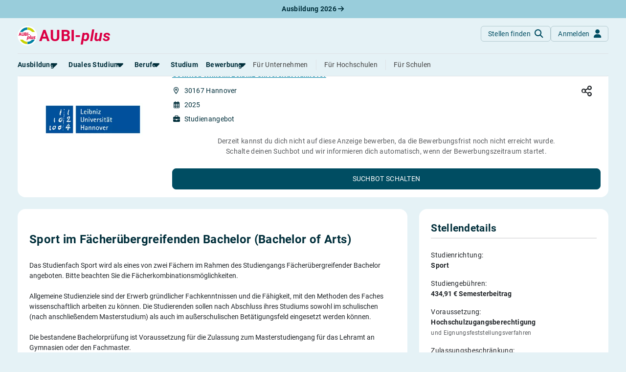

--- FILE ---
content_type: text/html; charset=utf-8
request_url: https://www.aubi-plus.de/studium/gottfried-wilhelm-leibniz-universitaet-hannover-sport-hannover-1177/
body_size: 12973
content:
<!DOCTYPE html>
<html lang="de-DE">
<head>
    <meta charset="utf-8">
    <title>Sport im Fächerübergreifenden Bachelor (Bachelor of Arts) bei Gottfried Wilhelm Leibniz Universität Hannover in Hannover</title>
    <meta name="description" content="Du&#x20;suchst&#x20;einen&#x20;Studienplatz&#x20;als&#x20;Sport&#x20;im&#x20;F&#xE4;cher&#xFC;bergreifenden&#x20;Bachelor&#x20;&#x28;Bachelor&#x20;of&#x20;Arts&#x29;&#x20;in&#x20;Hannover&#x20;mit&#x20;Beginn&#x20;in&#x20;2025&#x3F;&#x20;Dann&#x20;ist&#x20;dieses&#x20;Angebot&#x20;genau&#x20;richtig&#x20;f&#xFC;r&#x20;dich&#x21;">
    <meta name="viewport" content="width&#x3D;device-width,&#x20;initial-scale&#x3D;1,&#x20;maximum-scale&#x3D;5,&#x20;&#x20;shrink-to-fit&#x3D;no">
    <meta property="og&#x3A;title" content="Sport&#x20;im&#x20;F&#xE4;cher&#xFC;bergreifenden&#x20;Bachelor&#x20;&#x28;Bachelor&#x20;of&#x20;Arts&#x29;&#x20;bei&#x20;Gottfried&#x20;Wilhelm&#x20;Leibniz&#x20;Universit&#xE4;t&#x20;Hannover&#x20;in&#x20;Hannover">
    <meta property="og&#x3A;type" content="website">
    <meta property="og&#x3A;image" content="https&#x3A;&#x2F;&#x2F;www.aubi-plus.de&#x2F;assets&#x2F;img&#x2F;logo&#x2F;aubi_logo_600x600.png">
    <meta property="og&#x3A;url" content="https&#x3A;&#x2F;&#x2F;www.aubi-plus.de&#x2F;studium&#x2F;gottfried-wilhelm-leibniz-universitaet-hannover-sport-hannover-1177&#x2F;">
    <meta property="og&#x3A;site_name" content="AUBI-plus&#x20;GmbH">
    <meta property="og&#x3A;description" content="Wir&#x20;haben&#x20;die&#x20;besten&#x20;Ausbildungs-&#x20;und&#x20;dualen&#x20;Studienpl&#xE4;tze&#x20;f&#xFC;r&#x20;dich&#x20;&#x2013;&#x20;von&#x20;Azubis&#x20;gepr&#xFC;ft&#x21;&#x20;Traumberuf&#x20;finden&#x20;und&#x20;Ausbildungsplatz&#x20;sichern.&#x2705;">
    <meta name="application-name" content="AUBI-plus">
    <meta name="p&#x3A;domain_verify" content="ddfc5c08bef7da2a58dfe3926c8b4159">
    <meta name="facebook-domain-verification" content="xfgh2743aspdvtfdowfm6blyqy4zkk">
    <meta name="msapplication-TileColor" content="&#x23;ffffff">
    <meta name="msapplication-config" content="&#x2F;assets&#x2F;img&#x2F;icons&#x2F;favicon&#x2F;browserconfig.xml">
    <meta http-equiv="X-UA-Compatible" content="IE&#x3D;edge">
    <meta name="referrer" content="unsafe-url">
    <link href="https&#x3A;&#x2F;&#x2F;media.aubi-plus.com" rel="preconnect">
    <link href="https&#x3A;&#x2F;&#x2F;matomo.aubi-plus.de" rel="preconnect">
    <link href="https&#x3A;&#x2F;&#x2F;www.aubi-plus.de&#x2F;studium&#x2F;gottfried-wilhelm-leibniz-universitaet-hannover-sport-hannover-1177&#x2F;" rel="preconnect">
    <link as="font" crossorigin="anonymous" href="&#x2F;assets&#x2F;webfonts&#x2F;Roboto-BoldItalic.ttf" rel="preload" type="font&#x2F;woff2">
    <link as="font" crossorigin="anonymous" href="&#x2F;assets&#x2F;webfonts&#x2F;Roboto-MediumItalic.ttf" rel="preload" type="font&#x2F;woff2">
    <link as="font" crossorigin="anonymous" href="&#x2F;assets&#x2F;webfonts&#x2F;Roboto-Italic.ttf" rel="preload" type="font&#x2F;woff2">
    <link as="font" crossorigin="anonymous" href="&#x2F;assets&#x2F;webfonts&#x2F;Roboto-LightItalic.ttf" rel="preload" type="font&#x2F;woff2">
    <link as="font" crossorigin="anonymous" href="&#x2F;assets&#x2F;webfonts&#x2F;roboto-v30-latin-700.woff2" rel="preload" type="font&#x2F;woff2">
    <link as="font" crossorigin="anonymous" href="&#x2F;assets&#x2F;webfonts&#x2F;roboto-v30-latin-500.woff2" rel="preload" type="font&#x2F;woff2">
    <link as="font" crossorigin="anonymous" href="&#x2F;assets&#x2F;webfonts&#x2F;roboto-v30-latin-regular.woff2" rel="preload" type="font&#x2F;woff2">
    <link as="font" crossorigin="anonymous" href="&#x2F;assets&#x2F;webfonts&#x2F;roboto-v30-latin-300.woff2" rel="preload" type="font&#x2F;woff2">
    <link as="font" crossorigin="anonymous" href="&#x2F;assets&#x2F;webfonts&#x2F;fa-light-300.woff2" rel="preload" type="font&#x2F;woff2">
    <link as="font" crossorigin="anonymous" href="&#x2F;assets&#x2F;webfonts&#x2F;fa-regular-400.woff2" rel="preload" type="font&#x2F;woff2">
    <link as="font" crossorigin="anonymous" href="&#x2F;assets&#x2F;webfonts&#x2F;fa-solid-900.woff2" rel="preload" type="font&#x2F;woff2">
    <link as="font" crossorigin="anonymous" href="&#x2F;assets&#x2F;webfonts&#x2F;fa-brands-400.woff2" rel="preload" type="font&#x2F;woff2">
    <link as="script" href="&#x2F;assets&#x2F;dist&#x2F;bundle.js&#x3F;t&#x3D;1764933519" rel="preload" type="application&#x2F;javascript">
    <link as="style" href="&#x2F;assets&#x2F;dist&#x2F;aubi-bundle.css&#x3F;t&#x3D;1768300473" rel="preload" type="text&#x2F;css">
    <link href="https&#x3A;&#x2F;&#x2F;www.aubi-plus.de&#x2F;studium&#x2F;gottfried-wilhelm-leibniz-universitaet-hannover-sport-hannover-1177&#x2F;" hreflang="x-default" rel="alternate">
    <link href="https&#x3A;&#x2F;&#x2F;www.aubi-plus.de&#x2F;studium&#x2F;gottfried-wilhelm-leibniz-universitaet-hannover-sport-hannover-1177&#x2F;" hreflang="de-DE" rel="alternate">
    <link as="script" href="&#x2F;assets&#x2F;dist&#x2F;angebote&#x2F;index.js&#x3F;t&#x3D;1742977245" rel="preload" type="application&#x2F;javascript">
    <link as="script" href="&#x2F;assets&#x2F;dist&#x2F;bewerbungsmanager&#x2F;track.js&#x3F;t&#x3D;1710234078" rel="preload" type="application&#x2F;javascript">
    <link as="script" href="&#x2F;assets&#x2F;dist&#x2F;clipboard.js&#x3F;t&#x3D;1755500082" rel="preload" type="application&#x2F;javascript">
    <link as="script" href="&#x2F;assets&#x2F;dist&#x2F;masonry-layout.js&#x3F;t&#x3D;1742971262" rel="preload" type="application&#x2F;javascript">
    <link href="&#x2F;assets&#x2F;dist&#x2F;aubi-bundle.css&#x3F;t&#x3D;1768300473" media="all" rel="stylesheet" type="text&#x2F;css">
    <link href="&#x2F;assets&#x2F;img&#x2F;icons&#x2F;favicon&#x2F;favicon.ico" rel="icon" type="image&#x2F;x-icon">
    <link sizes="16x16" href="&#x2F;assets&#x2F;img&#x2F;icons&#x2F;favicon&#x2F;favicon-16x16.png" rel="icon" type="image&#x2F;png">
    <link sizes="32x32" href="&#x2F;assets&#x2F;img&#x2F;icons&#x2F;favicon&#x2F;favicon-32x32.png" rel="icon" type="image&#x2F;png">
    <link sizes="180x180" href="&#x2F;assets&#x2F;img&#x2F;icons&#x2F;favicon&#x2F;apple-touch-icon.png" rel="apple-touch-icon">
    <link href="&#x2F;manifest.json" rel="manifest">
    <link color="&#x23;004c62" href="&#x2F;assets&#x2F;img&#x2F;icons&#x2F;favicon&#x2F;safari-pinned-tab.svg" rel="mask-icon">
    <link href="https&#x3A;&#x2F;&#x2F;www.aubi-plus.de&#x2F;studium&#x2F;gottfried-wilhelm-leibniz-universitaet-hannover-sport-hannover-1177&#x2F;" rel="canonical">
    
</head>
<body class="bg-primary-light">
    
<noscript id="noscript">
    <img src="https://matomo.aubi-plus.de/matomo.php?idsite=4&amp;rec=1" style="border:0" alt="Matomo">
</noscript>
        <div role="region" aria-label="Aktuelle Ausbildungsplätze 2026" class="container-fluid top-0 pre-navigation-container">
        <div class="row bg-info-40">
            <div class="col-12 py-2 text-center">
                <a href="https://www.aubi-plus.de/aktuelle-ausbildungsplaetze/" title="Aktuelle Ausbildungsplätze 2026" class="text-primary-dark fw-bold text-decoration-none">
                    Ausbildung 2026                    <i class="fa-solid fa-arrow-right"></i>
                </a>
            </div>
        </div>
    </div>
    <nav role="navigation" aria-label="Hauptnavigation" class="container-fluid position-sticky z-index-sticky top-0 mb-4 mb-md-4 mb-lg-5">
        <div class="row">
            <div class="col-12 px-0">
                <div class="navbar navbar-expand-lg navbar-autohide d-block p-0 px-md-3 px-lg-4 position-absolute top-0 start-0 end-0 shadow-none justify-content-center bg-md-primary-light">
                    <div class="container-xxl d-block position-relative">
                        <div class="row align-items-stretch mx-0 p-3 px-lg-0 bg-primary-light border-bottom">
                            <div class="col-auto ps-0">
                                <a class="navbar-brand p-0 m-0 me-xl-2 d-flex align-items-center" href="/" title="Startseite">
                                    <img src="/assets/img/logo/aubi_logo.svg" alt="AUBI-plus Logo" class="bg-white rounded-circle">
                                    <span class="text-danger ms-1">AUBI-<i>plus</i></span>
                                </a>
                            </div>
                            <div class="col">
                                <div class="row flex-nowrap">
                                    <div class="col-auto ms-auto px-0 d-flex align-items-center">
                                        <div class="d-flex gap-2">
                                            <a href="https://www.aubi-plus.de/suchmaschine/suche/" class="btn btn-outline-primary-30 shadow-none fw-normal text-primary text-transform-none rounded-circle rounded-md-2 d-flex justify-content-center align-items-center mb-0"
                                            title="Stellen finden">
                                                <span class="d-none d-md-block">Stellen finden</span>
                                                <i class="fa-solid fa-magnifying-glass fa-lg ms-md-2 position-absolute position-md-static"></i>
                                            </a>
                                                                                            <a href="https://www.aubi-plus.de/servicebereich/" class="btn btn-outline-primary-30 shadow-none fw-normal text-primary text-transform-none rounded-circle rounded-md-2 d-flex justify-content-center align-items-center mb-0"
                                                title="Anmelden">
                                                    <span class="d-none d-md-block">Anmelden</span>
                                                    <i class="fa-solid fa-user fa-lg ms-md-2 position-absolute position-md-static"></i>
                                                </a>
                                                                                    </div>
                                    </div>
                                    <div class="col-auto px-0 d-lg-none d-flex align-items-center">
                                        <a class="navbar-toggler btn btn-outline-primary-30 shadow-none rounded-circle fw-normal text-primary d-flex justify-content-center align-items-center mb-0 ms-2" role="button" data-bs-toggle="collapse"
                                            href="#navigation" aria-controls="navigation" aria-expanded="false"
                                            aria-label="Toggle navigation">
                                            <span class="navbar-toggler-icon position-relative p-3">
                                                <span class="navbar-toggler-bar bar1 d-block position-absolute rounded-0 m-0"></span>
                                                <span class="navbar-toggler-bar bar2 d-block position-absolute rounded-0 m-0"></span>
                                                <span class="navbar-toggler-bar bar3 d-block position-absolute rounded-0 m-0"></span>
                                            </span>
                                        </a>
                                    </div>
                                </div>
                            </div>
                        </div>
                        <div class="position-absolute position-lg-static w-100 row justify-content-end mx-0">
                            <div class="col-12 col-md-6 col-lg-12 me-md-4 me-lg-0 px-0 px-md-3 px-lg-0">
                                <div class="collapse navbar-collapse shadow-aubi-md shadow-lg-none border-md border-top-md-0 border-lg-0 border-bottom-lg rounded-dropdown-md d-lg-block max-height-vh-80 overflow-auto overflow-lg-visible" id="navigation">
                                    
<div class="navbar-nav bg-white bg-lg-primary-light p-3 p-lg-0 border-bottom border-md-0 mx-lg-n2">
                                                                                                            
            <div class="nav-item mx-lg-2 dropdown dropdown-hover">
                                
                <a role="button" data-bs-toggle="dropdown" aria-expanded="false" id="dropdownMenuPages_00000000000010fb0000000000000000"                   class="nav-link px-0 my-1 text-nowrap fw-bold text-primary-dark position-relative d-flex align-items-center">
                    <span>Ausbildung</span>
                                            <i class="fa-solid fa-caret-down fa-xl position-absolute position-lg-static translate-middle"></i>
                                    </a>
                                    <div class="dropdown-menu dropdown-menu-start dropdown-md p-0 py-lg-1 mt-0 mx-n2 mb-2 mx-lg-0 position-relative position-lg-absolute rounded-0 rounded-bottom-lg border-0 border-bottom shadow-aubi-lg"
                         aria-labelledby="dropdownMenuPages_00000000000010fb0000000000000000">
                        <ul class="list-group list-unstyled mb-3 mb-lg-0">
                                                                                                                                                                                                                                                                                                                                                                    <li class="nav-item list-group-item border-0 p-0 px-lg-2 d-flex align-items-center">
                                            <a class="dropdown-item py-0 border-radius-md px-2 px-lg-1"
                                               title="Alles zum Thema Ausbildung anzeigen"
                                               href="https://www.aubi-plus.de/ausbildung/uebersicht/">
                                                <span class="dropdown-header text-primary text-normal d-flex align-items-center p-0">
                                                    Rund um die Ausbildung                                                </span>
                                            </a>
                                        </li>
                                                                                                                                                                                                                                                                                                                                                                                                            <li class="nav-item list-group-item border-0 p-0 px-lg-2 d-flex align-items-center">
                                            <a class="dropdown-item py-0 border-radius-md px-2 px-lg-1"
                                               title="Ausbildungsplätze 2026"
                                               href="https://www.aubi-plus.de/aktuelle-ausbildungsplaetze/">
                                                <span class="dropdown-header text-primary text-normal d-flex align-items-center p-0">
                                                    Ausbildungsplätze 2026                                                </span>
                                            </a>
                                        </li>
                                                                                                                                                                                                                                                                                                                                                                                                            <li class="nav-item list-group-item border-0 p-0 px-lg-2 d-flex align-items-center">
                                            <a class="dropdown-item py-0 border-radius-md px-2 px-lg-1"
                                               title="Alle Städte von A-Z"
                                               href="https://www.aubi-plus.de/ausbildung/orte/">
                                                <span class="dropdown-header text-primary text-normal d-flex align-items-center p-0">
                                                    Alle Städte                                                </span>
                                            </a>
                                        </li>
                                                                                                                                                                                                                                                                                                                                                                                                                                                                                                        <li class="nav-item list-group-item border-0 p-0 px-lg-2 d-flex align-items-center">
                                            <a class="dropdown-item py-0 border-radius-md px-2 px-lg-1"
                                               title="Alle Bundesländer"
                                               href="https://www.aubi-plus.de/ausbildung/bundeslaender/">
                                                <span class="dropdown-header text-primary text-normal d-flex align-items-center p-0">
                                                    Alle Bundesländer                                                </span>
                                            </a>
                                        </li>
                                                                                                                                                                                                                                            <li class="nav-item list-group-item border-0 p-0 px-lg-2 d-flex align-items-center">
                                            <a class="dropdown-item py-0 border-radius-md px-2 px-lg-1"
                                               title="Gehalt in der Ausbildung"
                                               href="https://www.aubi-plus.de/ausbildung/ausbildungsverguetung/">
                                                <span class="dropdown-header text-primary text-normal d-flex align-items-center p-0">
                                                    Gehalt                                                </span>
                                            </a>
                                        </li>
                                                                                                                                                                                                                                                                                                                                        <li class="nav-item list-group-item border-0 p-0 px-lg-2 d-flex align-items-center">
                                            <a class="dropdown-item py-0 border-radius-md px-2 px-lg-1"
                                               title="Ausbildungsbeginn"
                                               href="https://www.aubi-plus.de/ausbildung/ausbildungsbeginn/">
                                                <span class="dropdown-header text-primary text-normal d-flex align-items-center p-0">
                                                    Ausbildungsbeginn                                                </span>
                                            </a>
                                        </li>
                                                                                                                                                                                                                                                                                                                                                                                                                                                                                                                                                                            </ul>
                                                                                                                                                                                                                                                                                                                                                                                                                                                                                                                                                                                                                                                                                                                                                                                                                                                                                                                                                    <div class="dropdown-feature pt-lg-2 mt-lg-2 px-lg-2 mx-2">
                                    <p class="text-primary-80 text-wrap">
                                        Erstelle dein Bewerberprofil und lasse dich von Ausbildungsbetrieben ansprechen – ohne dich bewerben zu müssen!                                    </p>
                                    
    <div class="d-grid">
    <a  href="https://www.aubi-plus.de/lass-dich-finden/" class="d-inline-flex flex-row-reverse justify-content-center align-items-center gap-2 btn btn-info flex-row-reverse text-nowrap text-transform-none mb-4 mb-lg-2 fw-normal rounded-1" title="Lass&#x20;dich&#x20;finden"
       target="_self"
                role="button"                        >
                    <i class="fa-solid fa-magnifying-glass" aria-hidden="true"></i>
                            <span class="me-2">Lass dich finden</span>
                        </a>
    </div>
                                </div>
                                                                        </div>
                            </div>
                                                                                                                
            <div class="nav-item mx-lg-2 dropdown dropdown-hover">
                                
                <a role="button" data-bs-toggle="dropdown" aria-expanded="false" id="dropdownMenuPages_00000000000010f60000000000000000"                   class="nav-link px-0 my-1 text-nowrap fw-bold text-primary-dark position-relative d-flex align-items-center">
                    <span>Duales Studium</span>
                                            <i class="fa-solid fa-caret-down fa-xl position-absolute position-lg-static translate-middle"></i>
                                    </a>
                                    <div class="dropdown-menu dropdown-menu-start dropdown-md p-0 py-lg-1 mt-0 mx-n2 mb-2 mx-lg-0 position-relative position-lg-absolute rounded-0 rounded-bottom-lg border-0 border-bottom shadow-aubi-lg"
                         aria-labelledby="dropdownMenuPages_00000000000010f60000000000000000">
                        <ul class="list-group list-unstyled mb-3 mb-lg-0">
                                                                                                                                                                                                    <li class="nav-item list-group-item border-0 p-0 px-lg-2 d-flex align-items-center">
                                            <a class="dropdown-item py-0 border-radius-md px-2 px-lg-1"
                                               title="Alles zum dualen Studium anzeigen"
                                               href="https://www.aubi-plus.de/duales-studium/uebersicht/">
                                                <span class="dropdown-header text-primary text-normal d-flex align-items-center p-0">
                                                    Rund um das duale Studium                                                </span>
                                            </a>
                                        </li>
                                                                                                                                                                                                                                            <li class="nav-item list-group-item border-0 p-0 px-lg-2 d-flex align-items-center">
                                            <a class="dropdown-item py-0 border-radius-md px-2 px-lg-1"
                                               title="Dualen Studienplatz finden"
                                               href="https://www.aubi-plus.de/aktuelle-duale-studienplaetze/">
                                                <span class="dropdown-header text-primary text-normal d-flex align-items-center p-0">
                                                    Duale Studienplätze 2026                                                </span>
                                            </a>
                                        </li>
                                                                                                                                                                                                                                            <li class="nav-item list-group-item border-0 p-0 px-lg-2 d-flex align-items-center">
                                            <a class="dropdown-item py-0 border-radius-md px-2 px-lg-1"
                                               title="Dualen Studienplatz finden"
                                               href="https://www.aubi-plus.de/duales-studium/a-z/">
                                                <span class="dropdown-header text-primary text-normal d-flex align-items-center p-0">
                                                    Duale Studiengänge von A-Z                                                </span>
                                            </a>
                                        </li>
                                                                                                                                                                                                                                            <li class="nav-item list-group-item border-0 p-0 px-lg-2 d-flex align-items-center">
                                            <a class="dropdown-item py-0 border-radius-md px-2 px-lg-1"
                                               title="Alle Orte von A-Z"
                                               href="https://www.aubi-plus.de/duales-studium/orte/">
                                                <span class="dropdown-header text-primary text-normal d-flex align-items-center p-0">
                                                    Alle Orte von A-Z                                                </span>
                                            </a>
                                        </li>
                                                                                                                        </ul>
                                                                                                                                                                                                                                                            </div>
                            </div>
                                                                                                                
            <div class="nav-item mx-lg-2 dropdown dropdown-hover">
                                
                <a role="button" data-bs-toggle="dropdown" aria-expanded="false" id="dropdownMenuPages_00000000000011670000000000000000"                   class="nav-link px-0 my-1 text-nowrap fw-bold text-primary-dark position-relative d-flex align-items-center">
                    <span>Berufe</span>
                                            <i class="fa-solid fa-caret-down fa-xl position-absolute position-lg-static translate-middle"></i>
                                    </a>
                                    <div class="dropdown-menu dropdown-menu-start dropdown-md p-0 py-lg-1 mt-0 mx-n2 mb-2 mx-lg-0 position-relative position-lg-absolute rounded-0 rounded-bottom-lg border-0 border-bottom shadow-aubi-lg"
                         aria-labelledby="dropdownMenuPages_00000000000011670000000000000000">
                        <ul class="list-group list-unstyled mb-3 mb-lg-0">
                                                                                                                                                                                                    <li class="nav-item list-group-item border-0 p-0 px-lg-2 d-flex align-items-center">
                                            <a class="dropdown-item py-0 border-radius-md px-2 px-lg-1"
                                               title="Alles zum Thema Berufe anzeigen"
                                               href="https://www.aubi-plus.de/berufe/">
                                                <span class="dropdown-header text-primary text-normal d-flex align-items-center p-0">
                                                    Rund um Berufe                                                </span>
                                            </a>
                                        </li>
                                                                                                                                                                                                                                                                                                                                                                                                                                                                                                                                                                                                                                                                        <li class="nav-item list-group-item border-0 p-0 px-lg-2 d-flex align-items-center">
                                            <a class="dropdown-item py-0 border-radius-md px-2 px-lg-1"
                                               title="Die am besten bezahlten Berufe anzeigen"
                                               href="https://www.aubi-plus.de/berufe/thema/gut-bezahlte-berufe-22/">
                                                <span class="dropdown-header text-primary text-normal d-flex align-items-center p-0">
                                                    Gut bezahlte Berufe                                                </span>
                                            </a>
                                        </li>
                                                                                                                                                                                                                                                                                                                                                                                                                                                                                                                                                                                                                                                                                                                                                                                                                                                                                                                                                                                                                                                                                                                                                                                                                                                                                                                                                                                                                                                                                                                                                                            <li class="nav-item list-group-item border-0 p-0 px-lg-2 d-flex align-items-center">
                                            <a class="dropdown-item py-0 border-radius-md px-2 px-lg-1"
                                               title="Berufe im kaufmännischen Bereich anzeigen"
                                               href="https://www.aubi-plus.de/berufe/thema/kaufmaennische-berufe-ausbildung-buero-und-verwaltung-1/">
                                                <span class="dropdown-header text-primary text-normal d-flex align-items-center p-0">
                                                    Kaufmännische Berufe                                                </span>
                                            </a>
                                        </li>
                                                                                                                                                                                                                                            <li class="nav-item list-group-item border-0 p-0 px-lg-2 d-flex align-items-center">
                                            <a class="dropdown-item py-0 border-radius-md px-2 px-lg-1"
                                               title="Alle Themen anzeigen"
                                               href="https://www.aubi-plus.de/berufe/themen/">
                                                <span class="dropdown-header text-primary text-normal d-flex align-items-center p-0">
                                                    Berufe nach Themen                                                </span>
                                            </a>
                                        </li>
                                                                                                                                                                                                                                            <li class="nav-item list-group-item border-0 p-0 px-lg-2 d-flex align-items-center">
                                            <a class="dropdown-item py-0 border-radius-md px-2 px-lg-1"
                                               title="Alle Berufe anzeigen"
                                               href="https://www.aubi-plus.de/berufe/a-z/">
                                                <span class="dropdown-header text-primary text-normal d-flex align-items-center p-0">
                                                    Alle Berufe                                                </span>
                                            </a>
                                        </li>
                                                                                                                                                                                                                                            <li class="nav-item list-group-item border-0 p-0 px-lg-2 d-flex align-items-center">
                                            <a class="dropdown-item py-0 border-radius-md px-2 px-lg-1"
                                               title="Schülerpraktika anzeigen"
                                               href="https://www.aubi-plus.de/schuelerpraktikum/">
                                                <span class="dropdown-header text-primary text-normal d-flex align-items-center p-0">
                                                    Schülerpraktikum                                                </span>
                                            </a>
                                        </li>
                                                                                                                                                                                            </ul>
                                                                                                                                                                                                                                                                                                                                                                                                                                                                                                                                                                                                                                                                                                                                                                                                                                                                                                                                                                                                        <div class="dropdown-feature pt-lg-2 mt-lg-2 px-lg-2 mx-2">
                                    <p class="text-primary-80 text-wrap">
                                        Teste dich: Mit unserem Berufs-Check bist du weniger als zehn Minuten von deinem Traumberuf entfernt.                                    </p>
                                    
    <div class="d-grid">
    <a  href="https://www.aubi-plus.de/berufscheck/" class="d-inline-flex flex-row-reverse justify-content-center align-items-center gap-2 btn btn-info flex-row-reverse text-nowrap text-transform-none mb-4 mb-lg-2 fw-normal rounded-1" title="Berufs-Check&#x20;starten"
       target="_self"
                role="button"                        >
                    <i class="fa-solid fa-user-check" aria-hidden="true"></i>
                            <span class="me-2">Berufs-Check starten</span>
                        </a>
    </div>
                                </div>
                                                                        </div>
                            </div>
                                                <div class="nav-item mx-lg-2">
                    <a class="nav-link d-flex align-items-center px-0 my-1 fw-bold text-primary-dark d-flex align-items-center"
                       title="Alles rund um das Studium anzeigen"
                       href="https://www.aubi-plus.de/studium/uebersicht/">
                        <span>Studium</span>
                    </a>
                </div>
                                                                                                                    
            <div class="nav-item mx-lg-2 dropdown dropdown-hover">
                                
                <a role="button" data-bs-toggle="dropdown" aria-expanded="false" id="dropdownMenuPages_00000000000011430000000000000000"                   class="nav-link px-0 my-1 text-nowrap fw-bold text-primary-dark position-relative d-flex align-items-center">
                    <span>Bewerbung</span>
                                            <i class="fa-solid fa-caret-down fa-xl position-absolute position-lg-static translate-middle"></i>
                                    </a>
                                    <div class="dropdown-menu dropdown-menu-start dropdown-md p-0 py-lg-1 mt-0 mx-n2 mb-2 mx-lg-0 position-relative position-lg-absolute rounded-0 rounded-bottom-lg border-0 border-bottom shadow-aubi-lg"
                         aria-labelledby="dropdownMenuPages_00000000000011430000000000000000">
                        <ul class="list-group list-unstyled mb-3 mb-lg-0">
                                                                                                                                                                                                    <li class="nav-item list-group-item border-0 p-0 px-lg-2 d-flex align-items-center">
                                            <a class="dropdown-item py-0 border-radius-md px-2 px-lg-1"
                                               title="Bewerbungsratgeber"
                                               href="https://www.aubi-plus.de/bewerbung/">
                                                <span class="dropdown-header text-primary text-normal d-flex align-items-center p-0">
                                                    Bewerbungsratgeber                                                </span>
                                            </a>
                                        </li>
                                                                                                                                                                                                                                            <li class="nav-item list-group-item border-0 p-0 px-lg-2 d-flex align-items-center">
                                            <a class="dropdown-item py-0 border-radius-md px-2 px-lg-1"
                                               title="Anschreiben"
                                               href="https://www.aubi-plus.de/bewerbung/anschreiben/">
                                                <span class="dropdown-header text-primary text-normal d-flex align-items-center p-0">
                                                    Anschreiben                                                </span>
                                            </a>
                                        </li>
                                                                                                                                                                                                                                            <li class="nav-item list-group-item border-0 p-0 px-lg-2 d-flex align-items-center">
                                            <a class="dropdown-item py-0 border-radius-md px-2 px-lg-1"
                                               title="Anschreiben"
                                               href="https://www.aubi-plus.de/bewerbung/lebenslauf/">
                                                <span class="dropdown-header text-primary text-normal d-flex align-items-center p-0">
                                                    Lebenslauf                                                </span>
                                            </a>
                                        </li>
                                                                                                                                                                                                                                            <li class="nav-item list-group-item border-0 p-0 px-lg-2 d-flex align-items-center">
                                            <a class="dropdown-item py-0 border-radius-md px-2 px-lg-1"
                                               title="Vorlagen"
                                               href="https://www.aubi-plus.de/bewerbung/musterbewerbungen/">
                                                <span class="dropdown-header text-primary text-normal d-flex align-items-center p-0">
                                                    Vorlagen                                                </span>
                                            </a>
                                        </li>
                                                                                                                                                                                                                                            <li class="nav-item list-group-item border-0 p-0 px-lg-2 d-flex align-items-center">
                                            <a class="dropdown-item py-0 border-radius-md px-2 px-lg-1"
                                               title="Online-Bewerbung"
                                               href="https://www.aubi-plus.de/bewerbung/online-bewerbung/">
                                                <span class="dropdown-header text-primary text-normal d-flex align-items-center p-0">
                                                    Online-Bewerbung                                                </span>
                                            </a>
                                        </li>
                                                                                                                                                                                                                                            <li class="nav-item list-group-item border-0 p-0 px-lg-2 d-flex align-items-center">
                                            <a class="dropdown-item py-0 border-radius-md px-2 px-lg-1"
                                               title="Vorstellungsgespräch"
                                               href="https://www.aubi-plus.de/bewerbung/vorstellungsgespraech/">
                                                <span class="dropdown-header text-primary text-normal d-flex align-items-center p-0">
                                                    Vorstellungsgespräch                                                </span>
                                            </a>
                                        </li>
                                                                                                                                                                                                                                                                                                                                                                                                                                                                                                                                                                                                                                                                                                                                            <li class="nav-item list-group-item border-0 p-0 px-lg-2 d-flex align-items-center">
                                            <a class="dropdown-item py-0 border-radius-md px-2 px-lg-1"
                                               title="Bewerbungs-Check"
                                               href="https://www.aubi-plus.de/bewerbung/bewerbungscheck/">
                                                <span class="dropdown-header text-primary text-normal d-flex align-items-center p-0">
                                                    Bewerbungs-Check                                                </span>
                                            </a>
                                        </li>
                                                                                                                        </ul>
                                                                                                                                                                                                                                                                                                                                                                                                                                                                                                                                                                                    </div>
                            </div>
                                                <div class="nav-item mx-lg-2 ms-lg-auto mt-2 mt-lg-0 pt-2 pt-lg-0 border-top border-top-lg-0">
                    <a class="nav-link px-0 my-1 d-flex align-items-center fw-normal"
                       title="Für Ausbildungsbetriebe"
                       href="https://www.aubi-plus.de/ausbildungsbetriebe/">
                        <span>Für Unternehmen</span>
                    </a>
                </div>
                                                    <div class="nav-item mx-lg-2">
                    <a class="nav-link px-0 my-1 d-flex align-items-center fw-normal"
                       title="Für Hochschulen"
                       href="https://www.aubi-plus.de/hochschulen/">
                        <span class="border-start-lg ps-lg-3">Für Hochschulen</span>
                    </a>
                </div>
                                                    <div class="nav-item mx-lg-2">
                    <a class="nav-link px-0 my-1 d-flex align-items-center fw-normal"
                       title="Für Schulen"
                       href="https://www.aubi-plus.de/schulen/">
                        <span class="border-start-lg ps-lg-3">Für Schulen</span>
                    </a>
                </div>
                </div>
                                </div>
                            </div>
                        </div>
                    </div>
                </div>
            </div>
        </div>
    </nav>
    <main role="main">


    




<div class="modal fade" id="teilen" tabindex="-1" role="dialog" aria-label="Teilen" aria-modal="true">
    <div class="modal-dialog " role="document">
        <div class="modal-content">
            <div class="modal-header">
                <p class="modal-title h3">Teilen</p>
                <button type="button" class="btn-close" data-bs-dismiss="modal" aria-label="Close"></button>
            </div>
            <div class="modal-body">
                <div class="row my-3">
                    <div class="col text-center">
                        <a href="https://x.com/intent/post?url=https://www.aubi-plus.de/studium/gottfried-wilhelm-leibniz-universitaet-hannover-sport-hannover-1177/"
                           title="Stelle auf X teilen" target="_blank" data-ga-event="true"
                           data-ga-event-category="Angebot" data-ga-event-action="Teilen" data-ga-event-label="X">
                            <i class="fa-brands fa-x-twitter fa-2x fa-fw text-x-twitter"></i>
                        </a>
                    </div>
                    <div class="col text-center">
                        <a href="https://www.facebook.com/sharer/sharer.php?u=https://www.aubi-plus.de/studium/gottfried-wilhelm-leibniz-universitaet-hannover-sport-hannover-1177/"
                           title="Stelle auf Facebook teilen" target="_blank" data-ga-event="true"
                           data-ga-event-category="Angebot" data-ga-event-action="Teilen"
                           data-ga-event-label="Facebook">
                            <i class="fa-brands fa-facebook fa-2x fa-fw text-facebook"></i>
                        </a>
                    </div>
                    <div class="col text-center">
                        <a href="https://api.whatsapp.com/send?text=https://www.aubi-plus.de/studium/gottfried-wilhelm-leibniz-universitaet-hannover-sport-hannover-1177/"
                           title="Stelle per WhatsApp teilen"
                           target="_blank" data-ga-event="true" data-ga-event-category="Angebot"
                           data-ga-event-action="Teilen" data-ga-event-label="WhatsApp">
                            <i class="fa-brands fa-whatsapp fa-2x fa-fw text-whatsapp"></i>
                        </a>
                    </div>
                    <div class="col text-center">
                        <a href="mailto:?body=https://www.aubi-plus.de/studium/gottfried-wilhelm-leibniz-universitaet-hannover-sport-hannover-1177/" title="Stelle per E-Mail teilen"
                           target="_blank" data-ga-event="true" data-ga-event-category="Angebot"
                           data-ga-event-action="Teilen" data-ga-event-label="E-Mail">
                            <i class="fa-regular fa-envelope fa-2x fa-fw text-body"></i>
                        </a>
                    </div>
                </div>
                <div class="row mb-2">
                    <div class="col text-start">
                        <p class="h4 my-1">Link</p>
                    </div>
                    <div class="col text-end my-auto">
                        
    <button class="d-inline-flex justify-content-center align-items-center gap-2 btn btn-light btn-sm clipboard border" title="Kopieren"
                                                data-clipboard-target="#link" data-ga-event="true" data-ga-event-category="Angebot" data-ga-event-action="Teilen" data-ga-event-label="Kopieren"        >
                            Kopieren            </button>
                    </div>
                </div>
                <div id="link" class="p-3 bg-body-tertiary border rounded-3">https://www.aubi-plus.de/studium/gottfried-wilhelm-leibniz-universitaet-hannover-sport-hannover-1177/</div>
            </div>
            <div class="modal-footer">
                
    <button class="d-inline-flex justify-content-center align-items-center gap-2 btn btn-secondary" title="Schlie&#xDF;en"
                                                data-bs-dismiss="modal"        >
                            Schließen            </button>
            </div>
        </div>
    </div>
</div>
    <div class="modal fade" tabindex="-1" role="dialog" id="stelle-merken-modal"
     aria-label="Stelle merken" aria-modal="true">
    <div class="modal-dialog modal-lg" role="document">
        <div class="modal-content">
            <div class="modal-header">
                <p class="modal-title h3">Stelle merken</p>
                <button type="button" class="btn-close text-dark" data-bs-dismiss="modal" aria-label="Schließen"></button>
            </div>
            <div class="modal-body">
                <p>Um den Merkzettel nutzen zu können, musst du angemeldet sein. Möchtest du
                    dich jetzt anmelden?</p>

                <p class="h3">Deine weiteren Vorteile mit einer Registrierung</p>
                <ul>
                    <li><strong>Lass deinen Suchbot für dich suchen</strong>.
                        Anhand der von dir festgelegten Suchkriterien bekommst du aktuelle Stellenangebote direkt per
                        E-Mail zugeschickt.</li>
                    <li><strong>Schalte dein Bewerberprofil</strong> und du wirst von interessierten
                        Ausbildungsbetrieben direkt angesprochen.</li>
                    <li>Die BLITZBEWERBUNG ermöglicht dir die einfache <strong>Verwaltung deiner Dokumente</strong>.</li>
                </ul>
            </div>
            <div class="modal-footer flex-wrap-reverse">
                
    <a  href="#" class="d-inline-flex justify-content-center align-items-center gap-2 btn btn-secondary" title="Abbrechen"
       target="_self"
                role="button"                        data-bs-dismiss="modal">
                    <span>Abbrechen</span>
            </a>
                
    <a  href="https://www.aubi-plus.de/servicebereich/registrieren/" class="d-inline-flex justify-content-center align-items-center gap-2 btn btn-info" title="Kostenlos&#x20;registrieren"
       target="_blank"
                role="button"                        >
                    <span>Kostenlos registrieren</span>
            </a>
            </div>
        </div>
    </div>
</div>
<section class="p-0 px-lg-4 pb-5 pb-lg-0" data-reload-on-cm-accept="true">
    <div class="container-xxl">
                <div class="row">
            <div class="col-12">
                <div class="card border-0 rounded-4">
                    <div class="card-body text-primary-dark">
                        <div class="row justify-content-between position-relative gy-4 gy-md-0">
                                                                                                                                                                                                                <div class="col-9 col-xl-3 mx-auto d-flex px-md-5">
                                    <a class="ratio ratio-21x9" href="https://www.aubi-plus.de/hochschule/gottfried-wilhelm-leibniz-universitaet-hannover/" title="Studieng&#xE4;nge&#x20;an&#x20;der&#x20;Gottfried&#x20;Wilhelm&#x20;Leibniz&#x20;Universit&#xE4;t&#x20;Hannover&#x20;in&#x20;Hannover">
                                        <img loading="lazy" src="https://media.aubi-plus.com/institution/thumbnail/54d2c45-gottfried-wilhelm-leibniz-universitaet-hannover-logo.webp"
                                            class="object-fit-contain"
                                            alt="Logo - Gottfried&#x20;Wilhelm&#x20;Leibniz&#x20;Universit&#xE4;t&#x20;Hannover">
                                    </a>
                                </div>
                                                        <div class="col-12 col-md d-flex">
                                <div class="row position-lg-relative flex-fill">
                                    <div class="col-auto d-flex flex-column position-absolute end-0 top-0 mt-4 mt-md-0">
                                        <div class="row flex-column gy-3">
                                            <div class="col">
                                                                                                    <button type="button" class="btn shadow-none border-0 p-0" title="Diese Stelle merken" data-bs-toggle="modal" data-bs-target="#stelle-merken-modal" data-ga-event="true" data-ga-event-category="Angebot" data-ga-event-action="Merkzettel" data-ga-event-label="Login">
                                                        <i class="fa-regular fa-heart fs-1 fs-lg-3" aria-hidden="true"></i>
                                                    </button>
                                                                                            </div>
                                            <div class="col">
                                                <button class="btn shadow-none border-0 p-0" type="button" title="Teilen" data-bs-toggle="modal" data-bs-target="#teilen" data-ga-event="true" data-ga-event-category="Angebot" data-ga-event-action="Teilen">
                                                    <i class="fa-regular fa-share-nodes fs-1 fs-lg-3"></i>
                                                </button>
                                            </div>
                                        </div>
                                    </div>
                                    <div class="col-12 d-flex flex-column">
                                        <div class="row gy-3 flex-column flex-fill">
                                            <div class="col-12 pe-md-5">
                                                <h1 class="h3 m-0">
                                                                                                                                                                        Sport im Fächerübergreifenden Bachelor (Bachelor of Arts)                                                                                                                                                            </h1>
                                            </div>
                                            <div class="col-12">
                                                <h2 class="fs-6 mb-0 lh-1">
                                                    <a href="https://www.aubi-plus.de/hochschule/gottfried-wilhelm-leibniz-universitaet-hannover/" title="Studieng&#xE4;nge&#x20;an&#x20;der&#x20;Gottfried&#x20;Wilhelm&#x20;Leibniz&#x20;Universit&#xE4;t&#x20;Hannover&#x20;in&#x20;Hannover">
                                                        Gottfried Wilhelm Leibniz Universität Hannover                                                    </a>
                                                </h2>
                                            </div>
                                            <div class="col-12">
                                                <div class="row gy-2">
                                                    <div class="col-12">
                                                        <i class="fa-regular fa-location-dot fa-fw me-1"></i>
                                                        <span>30167 Hannover</span>
                                                    </div>
                                                                                                            <div class="col-12">
                                                            <i class="fa-regular fa-calendar-days fa-fw me-1"></i>
                                                            <span>
                                                                                                                                                                                                            2025                                                                                                                                                                                                </span>
                                                        </div>
                                                                                                        <div class="col-12 text-primary-dark">
                                                        <i class="fa-solid fa-briefcase fa-fw me-1"></i>
                                                                                                                <span>Studienangebot</span>
                                                    </div>
                                                </div>
                                            </div>
                                                                                        <div class="col-12 mt-auto">
                                                
<div class="row d-print-none g-2 mt-2 align-items-stretch">
            <div class="col-12 text-center">
                            <p class="mt-2 mb-3 text-muted">
                    Derzeit kannst du dich nicht auf diese Anzeige bewerben, da die Bewerbungsfrist
                    noch nicht erreicht wurde.<br>
                    Schalte deinen Suchbot und wir informieren dich automatisch, wenn der Bewerbungszeitraum startet.
                </p>
                    </div>
        <div class="col-12 col-md text-center">
            
    <div class="d-grid">
    <a  href="https://www.aubi-plus.de/servicebereich/benachrichtigungen/" class="d-inline-flex justify-content-center align-items-center gap-2 btn btn-primary btn-lg fw-normal fs-6 py-3 h-100" title="Suchbot&#x20;schalten"
       target="_self"
                role="button"                        data-ga-event="true" data-ga-event-category="Angebot" data-ga-event-action="Button: Suchbot schalten">
                    <span>Suchbot schalten</span>
            </a>
    </div>
        </div>
            </div>
                                            </div>
                                        </div>
                                    </div>
                                </div>
                            </div>
                        </div>
                    </div>
                </div>
                <div class="row mt-0 g-3 g-lg-4 position-relative flex-column masonry-container">
                    <div class="col-lg-8">
                        <div class="card border-0 rounded-4" id="stellenbeschreibung">
                            <div class="card-body p-4">
                                                                
                                <div class="user-input">
                                    <h3>Sport im Fächerübergreifenden Bachelor (Bachelor of Arts)</h3>
<br>
Das Studienfach Sport wird als eines von zwei Fächern im Rahmen des Studiengangs Fächerübergreifender Bachelor angeboten. Bitte beachten Sie die Fächerkombinationsmöglichkeiten.<br>
<br>
Allgemeine Studienziele sind der Erwerb gründlicher Fachkenntnissen und die Fähigkeit, mit den Methoden des Faches wissenschaftlich arbeiten zu können. Die Studierenden sollen nach Abschluss ihres Studiums sowohl im schulischen (nach anschließendem Masterstudium) als auch im außerschulischen Betätigungsfeld eingesetzt werden können.<br>
<br>
Die bestandene Bachelorprüfung ist Voraussetzung für die Zulassung zum Masterstudiengang für das Lehramt an Gymnasien oder den Fachmaster.<br>
<br>
Durch das Studium soll ein differenziertes Verständnis für fachdidaktische Fragestellungen und Probleme in unterschiedlichem Kontext (sowohl mit schulischer Ausrichtung als auch mit außerschulischer Perspektive) erworben werden.<br>
<br>
Sportwissenschaftliche, fachdidaktische und erziehungswissenschaftliche Kenntnisse und Einsichten sowie sportpraktische Fähigkeiten und Fertigkeiten sind hierbei von intentionaler Bedeutung. Absolventinnen und Absolventen des Studiengangs sollen über Wissen in sportpädagogischen, gesellschaftswissenschaftlichen und naturwissenschaftlichen Bereichen verfügen. Fähigkeiten und Fertigkeiten erlangen sie im Studium in der ganzen Breite einer sportdidaktischen und sportmethodischen Ausbildung.<br>
<h5>Lehrinhalte</h5>
<ul>
<li>Fachdidaktische Lehrveranstaltungen (z.B. Effekte von Medien im Sport, Umgang mit heterogenen Gruppen)<br></li>
<li>Geistes- und naturwissenschaftliche Sporttheorie<br></li>
<li>Lehrveranstaltungen im Praxis-/Theorieverbund (Spielen in Mannschaften, Rückschlagspiele, Individualsport, weitere Sportarten)<br></li>
<li>Sportwissenschaftliche Grundlagen<br>
<br></li>
</ul>
<h5>Studienverlauf</h5>
Im Rahmen des Fächerübergreifenden Bachelorstudiengangs ist für Studierende mit Lehramtsschwerpunkt ein außerschulisches Praktikum mit Dauer von vier Wochen sowie ein schulisches Praktikum von vier Wochen abzuleisten. Das außerschulische Praktikum dient den Studierenden dazu, erste Einblicke in die Arbeitswelt außerhalb der Schule zu erlangen und dadurch ihre berufliche Orientierung zu überprüfen. Für Studierende mit außerschulischem Schwerpunkt ist ein achtwöchiges außerschulisches Praktikum abzuleisten.<br>
<br>
<h5>Empfohlene Fähigkeiten</h5>
<ul>
<li>Interesse am Umgang mit jungen / jugendlichen Menschen<br></li>
<li>Interesse an sportwissenschaftlichen Fragestellungen im naturwissenschaftlichen wie auch geisteswissenschaftlichen Bereich<br></li>
<li>Grundlegende sportpraktische Fähigkeiten und Fertigkeiten<br>
<br></li>
</ul>
<h5>Tätigkeitsfelder und Berufsmöglichkeiten</h5>
Im Fach Sport sind Möglichkeiten für Praxiserfahrungen durch Kooperationen mit sozialen Einrichtungen, mit Sportvereinen, sportmedizinischen Instituten und Fachverbänden gegeben. Das Haupttätigkeitsfeld liegt aber eindeutig im Schuldienst.<br>
<br>
Alternativ zur Laufbahn in der Schule, der ein Masterstudium vorausgegangen sein muss, bietet sich mit dem Bachelorabschluss eine Tätigkeit in Fachverbänden, Krankenkassen, Fitnessstudios, als freie Trainer oder Tätigkeiten in der offenen Jugend- und Sozialarbeit an.<br>
<br>
<a href="https://www.sportwiss.uni-hannover.de/studiengaenge_sw.html">Weitere Informationen auf der Webseite des Institut für Sportwissenschaft</a>                                </div>

                                                                                                                                    
                                                            </div>
                        </div>
                    </div>
                    <div id="sidebar" class="col-lg-4 position-lg-absolute end-0">
                        


<aside class="row g-3 g-lg-4 masonry-grid">
    <div class="col-12 col-sm-6 col-lg-12">
        
<div class="bg-white p-4 rounded-4">
    <div class="row gy-4">
        <div class="col-12">
            <p class="fs-4 fw-bold text-primary-dark mb-0 pb-1">
                Stellendetails            </p>
        </div>
        <div class="col-12 m-0">
            <hr class="redesign-hr m-0">
        </div>
        <div class="col-12">
            <div class="row gy-3">
                <div class="col-12">
                    <div class="row">
                        <div class="col-12">
                            <span>Studienrichtung:</span>
                        </div>
                        <div class="col-12 fw-bold">
                            <span>
                                Sport                            </span>
                        </div>
                    </div>
                </div>
                                    <div class="col-12">
                        <div class="row">
                            <div class="col-12">
                                <span>Studiengebühren:</span>
                            </div>
                            <div class="col-12 fw-bold">
                                                                                                            434,91 € Semesterbeitrag                                                                                                </div>
                        </div>
                    </div>
                                <div class="col-12">
                    <div class="row">
                        <div class="col-12">
                            <span>Voraussetzung:</span>
                        </div>
                        <div class="col-12 fw-bold">
                            <span>Hochschulzugangsberechtigung</span>
                        </div>
                                                    <div class="col-12">
                                <span class="small text-muted">
                                    und&#x20;Eignungsfeststellungsverfahren                                </span>
                            </div>
                                            </div>
                </div>
                                    <div class="col-12">
                        <div class="row">
                            <div class="col-12">
                                <span>Zulassungsbeschränkung:</span>
                            </div>
                            <div class="col-12 fw-bold">
                                Ja                            </div>
                        </div>
                    </div>
                                                    <div class="col-12">
                        <div class="row">
                            <div class="col-12">
                                <span>Studienbeginn:</span>
                            </div>
                            <div class="col-12 fw-bold">
                                Wintersemester                            </div>
                        </div>
                    </div>
                                                                                    <div class="col-12">
                        <div class="row">
                            <div class="col-12">
                                <span>Studiumstyp:</span>
                            </div>
                                                                                        <div class="col-12 fw-bold">
                                    Am Standort                                </div>
                                <div class="col-12"></div>
                                                    </div>
                    </div>
                                <div class="col-12">
                    <div class="row">
                        <div class="col-12">
                            <span>Regelstudienzeit:</span>
                        </div>
                        <div class="col-12 fw-bold">
                            <span>
                                                                    6                                    Semester
                                                            </span>
                        </div>
                                                    <div class="col-12 ms-md-auto">
                                <span class="small text-muted">
                                                                    </span>
                            </div>
                                            </div>
                </div>
                                    <div class="col-12">
                        <div class="row">
                            <div class="col-12">
                                <span>Studienabschluss:</span>
                            </div>
                            <div class="col-12 fw-bold">
                                Bachelor of Arts                            </div>
                        </div>
                    </div>
                                <div class="col-12">
                    <div class="row">
                        <div class="col-12">
                            <span>Bewerbungsfrist:</span>
                        </div>
                        <div class="col-12 fw-bold">
                            
    <span>Offen</span>
                        </div>
                    </div>
                </div>
                <div class="col-12">
                    
<div class="row">
    <div class="col-12">
        <span>Referenz-Nr:</span><br>
    </div>
    <div class="col-12 fw-bold">
        <span id="referenznummer" class="text-break">
                            AUBI-1177                    </span>
    </div>
    <div class="col-12"></div>
    <div class="col-12">
        <span class="small text-muted">
            (Bitte in der Bewerbung angeben)
        </span>
    </div>
    <div class="col-12"></div>
    <div class="col-12">
        <button type="button" class="btn btn-text clipboard" data-clipboard-target="#referenznummer">
            <span class="text-decoration-underline">Kopieren</span> <i class="fa-regular fa-copy"></i>
        </button>
    </div>
</div>
                </div>
                                                                                                    <div class="col-12 d-print-none">
                            <div class="row">
                                <div class="col-12">
                                    <span>PDF-Download:</span>
                                </div>
                                <div class="col fw-bold">
                                    <a href="https://media.aubi-plus.com/angebote/studienangebot/pdf/phpprac2dkl8q1c8iaOFlg_6849617e6b5383_12928389.pdf"
                                    title="Fächerkombinationsmöglichkeiten herunterladen"
                                    target="_blank" class="text-decoration-none">
                                        <span class="text-decoration-underline">Fächerkombinationsmöglichkeiten</span> <i class="fa-regular fa-file-pdf"></i>
                                    </a>
                                </div>
                            </div>
                        </div>
                                                </div>
        </div>
    </div>
</div>
    </div>
                        <div class="col-12 col-sm-6 col-lg-12">
            
<div class="bg-white p-4 rounded-4">
    <div class="row gy-4">
        <div class="col-12">
            <p class="fs-4 fw-bold text-primary-dark mb-0 pb-1">
                Kontakt            </p>
        </div>
                
                                                
            <div class="col-12 m-0">
                <hr class="redesign-hr m-0">
            </div>
            <div class="col-12">
                <div class="row gx-0 align-items-center">
                    <div class="col-3 text-center">
                                                    <div class="ratio ratio-1x1">
                                <img loading="lazy" class="img img-fluid object-fit-cover rounded-circle" src="https://media.aubi-plus.com/ansprechpartner/thumbnail/ea2645c-frag-mich-was.webp" alt=" Zentrale Studienberatung">
                            </div>
                                            </div>
                    <div class="col-9 ps-3">
                        <div class="row gy-1">
                            <div class="col-12">
                                <strong>
                                 Zentrale Studienberatung                                </strong>
                            </div>
                                                                                        <div class="col-12">
                                    <a href="tel:+495117625580" class="phoneNumber">+49 511 762 5580</a>
                                </div>
                                                        <div class="col-12">
                                <a href="#" data-mail="s###t###u###d###i###e###n###b###e###r###a###t###u###n###g###@###u###n###i###-###h###a###n###n###o###v###e###r###.###d###e###" class="mail-protect" title="E-Mail anzeigen" data-subject="Frage zu Ihrer Stellenausschreibung auf AUBI-plus (Referenz-Nr.: AUBI-1177)" data-ga-event="true" data-ga-event-category="Angebot" data-ga-event-action="E-Mail kopiert">E-Mail anzeigen</a>                            </div>
                        </div>
                    </div>
                </div>
            </div>
            </div>
</div>
        </div>
                <div class="col-12 col-sm-6 col-lg-12">
            
<div class="bg-white p-4 rounded-4">
    <div class="row gy-3">
        <div class="col-12">
            <p class="fs-4 fw-bold text-primary-dark mb-0 pb-1">
                Bewerbungsunterlagen            </p>
        </div>
        <div class="col-12 m-0">
            <hr class="redesign-hr m-0">
        </div>
        <div class="col-12 ps-0">
            <ul class="m-0 pt-1">
                                                    <li>
                        siehe Website                    </li>
                            </ul>
        </div>
                <div class="col-12">
                            <span class="small">
                    Weitere Informationen zum <a href="https://www.uni-hannover.de/de/studium/vor-dem-studium/bewerbung-zulassung/" target="_blank" rel="nofollow noopener" title="Weitere Informationen zum Bewerbungsverfahren">Bewerbungsverfahren</a>.
                </span>
                    </div>
    </div>
</div>
        </div>
                    <div class="col-12 d-none d-lg-block">
            <div class="row">
                    
<div class="col-12">
    <div class="card w-100 text-bg-primary rounded-4 border-0">
        <div class="card-body pt-3 pb-4 mt-2 mt-md-3 mb-md-2 text-center">
            <p class="h3 card-title mb-0">
                Deine <i class="text-success">AUBI-plus Jobmail</i>
            </p>
            <div class="row">
                <div class="col-12 mx-md-auto">
                    <p class="mt-3 mt-lg-4 mb-0">
                        Lass deinen <strong>Bot</strong> für dich suchen! Lege deine <strong>Suchkriterien</strong> fest und lehn dich zurück. Du bekommst <strong>aktuelle Stellen</strong> für deinen <strong>Traumberuf</strong> direkt per Mail zugeschickt.
                    </p>
                    <div class="d-grid d-md-none gap-2 mt-4">
                        <a href="https://www.aubi-plus.de/servicebereich/" title="Suchbot erstellen" class="btn btn-outline-success" data-ga-event="true" data-ga-event-category="Angebot" data-ga-event-action="Feature Jobmail">
                            Suchbot erstellen
                        </a>
                    </div>
                    <a href="https://www.aubi-plus.de/servicebereich/" title="Suchbot erstellen" class="btn btn-outline-success d-none d-md-inline-block mt-4" data-ga-event="true" data-ga-event-category="Angebot" data-ga-event-action="Feature Jobmail">
                        Suchbot erstellen
                    </a>
                </div>
            </div>
        </div>
    </div>
</div>
            </div>
        </div>
                <div class="col-12 d-none d-lg-block">
            
                
    <div class="row gy-3 d-print-none">
        <div class="col-12">
            <strong>Ähnliche Suchanfragen:</strong>
        </div>
        <div class="col-12">
            <div class="d-flex flex-wrap overflow-y-auto hide-scrollbar choice-chips">
                                                                            <div class="me-2 mb-2">
    <a class="btn btn-primary btn-sm text-wrap mb-0 px-2"
       title="Studienplatz&#x20;in&#x20;Hannover"
       href="https://www.aubi-plus.de/studium/ort/hannover-40737/">
        Studienplatz in Hannover    </a>
</div>
                    <div class="me-2 mb-2">
    <a class="btn btn-primary btn-sm text-wrap mb-0 px-2"
       title="Studium&#x20;in&#x20;Sport"
       href="https://www.aubi-plus.de/suchmaschine/suche/?fStudiengang%5B0%5D=358">
        Studium in Sport    </a>
</div>
                    <div class="me-2 mb-2">
    <a class="btn btn-primary btn-sm text-wrap mb-0 px-2"
       title="Studium&#x20;2025"
       href="https://www.aubi-plus.de/studium/2025/">
        Studium 2025    </a>
</div>
                    <div class="me-2 mb-2">
    <a class="btn btn-primary btn-sm text-wrap mb-0 px-2"
       title="Studium&#x20;Sport&#x20;2025"
       href="https://www.aubi-plus.de/suchmaschine/suche/?fBeginn%5B0%5D=2025&fStudiengang%5B0%5D=358">
        Studium Sport 2025    </a>
</div>
                            </div>
        </div>
    </div>
        </div>
    </aside>
                    </div>
                    <div class="col-lg-8">
                        <div class="row gy-3 gy-md-4">
                                                                                                                                                    <div class="col-12 mt-4 pt-3">
                                    <p class="h3 pb-2 text-center">
                                                                                <span class="text-danger fst-italic">276 weitere Stellen</span><span>, die dich interessieren könnten</span>
                                    </p>
                                    <div id="weitere-angebote">
                                        

                
    



<div class="my-3 text-primary-dark overflow-hidden rounded-3">
        <div class="row mx-0 align-items-stretch bg-white position-relative p-4 gy-4 gy-md-0">
                    <div class="col-auto position-absolute end-0 top-0 p-4 z-2">
                                    <a href="#" class="text-reset position-relative" title="Diese Stelle merken" target="_self"
                        role="button" data-bs-toggle="modal" data-bs-target="#stelle-merken-modal"
                        data-ga-event="true" data-ga-event-category="Angebot" data-ga-event-action="Merkzettel" data-ga-event-label="Login"
                        data-type="Studienangebot" data-id="12146">
                        <i class="fa-regular fa-heart text-primary-dark fa-xl" aria-hidden="true"></i>
                    </a>
                            </div>
                            <div class="col-7 mx-auto col-sm-2 mb-sm-3 mx-sm-0 ps-sm-0 my-md-0 d-flex align-items-center">
                            <picture class="d-block ratio ratio-1x1 mh-50p mh-sm-none">
                    <source media="(min-width: 1200px)" srcset="https://media.aubi-plus.com/institution/thumbnail/54d2c45-gottfried-wilhelm-leibniz-universitaet-hannover-logo.webp">
                                                    <source media="(max-width: 575px)" srcset="https://media.aubi-plus.com/institution/thumbnail/54d2c45-gottfried-wilhelm-leibniz-universitaet-hannover-logo.webp">
                        <img loading="lazy"  class="img-fluid mh-100 w-100 left-0 object-fit-contain" src="https://media.aubi-plus.com/institution/thumbnail/54d2c45-gottfried-wilhelm-leibniz-universitaet-hannover-logo.webp" alt="Logo Gottfried Wilhelm Leibniz Universität Hannover">

            </picture>
                        </div>
                <div class="col-12 col-sm px-0 ps-sm-2 pe-sm-0">
            <div class="row gy-2">
                                                    <div class="col-12">
                        <h2 class="h5 lh-sm my-0 me-3 pe-3">
                            <a class="stretched-link text-decoration-none text-reset" href="/studium/gottfried-wilhelm-leibniz-universitaet-hannover-philosophie-hannover-12146/" title="Diese Stelle anzeigen" target="_self">
                                Philosophie im Fächerübergreifenden Bachelor (Bachelor of Arts)                            </a>
                        </h2>
                    </div>
                                <div class="col-12">
                                            <span>Gottfried Wilhelm Leibniz Universität Hannover</span>
                                    </div>
                <div class="col-12">
                    <div class="row gy-1">
                        <div class="col-12">
                            <i class="fa-regular fa-location-dot fa-fw"></i>
                            <span class="ms-1">30167 Hannover</span>
                        </div>
                                                    <div class="col-12">
                                <i class="fa-solid fa-calendar-days fa-fw"></i>
                                                                                                            <span class="text-warning ms-1">Ab sofort</span>
                                                                                                </div>
                                            </div>
                </div>
                            </div>
        </div>
    </div>
        </div>
    
                
    



<div class="my-3 text-primary-dark overflow-hidden rounded-3">
        <div class="row mx-0 align-items-stretch bg-white position-relative p-4 gy-4 gy-md-0">
                    <div class="col-auto position-absolute end-0 top-0 p-4 z-2">
                                    <a href="#" class="text-reset position-relative" title="Diese Stelle merken" target="_self"
                        role="button" data-bs-toggle="modal" data-bs-target="#stelle-merken-modal"
                        data-ga-event="true" data-ga-event-category="Angebot" data-ga-event-action="Merkzettel" data-ga-event-label="Login"
                        data-type="Studienangebot" data-id="1370">
                        <i class="fa-regular fa-heart text-primary-dark fa-xl" aria-hidden="true"></i>
                    </a>
                            </div>
                            <div class="col-7 mx-auto col-sm-2 mb-sm-3 mx-sm-0 ps-sm-0 my-md-0 d-flex align-items-center">
                            <picture class="d-block ratio ratio-1x1 mh-50p mh-sm-none">
                    <source media="(min-width: 1200px)" srcset="https://media.aubi-plus.com/institution/thumbnail/54d2c45-gottfried-wilhelm-leibniz-universitaet-hannover-logo.webp">
                                                    <source media="(max-width: 575px)" srcset="https://media.aubi-plus.com/institution/thumbnail/54d2c45-gottfried-wilhelm-leibniz-universitaet-hannover-logo.webp">
                        <img loading="lazy"  class="img-fluid mh-100 w-100 left-0 object-fit-contain" src="https://media.aubi-plus.com/institution/thumbnail/54d2c45-gottfried-wilhelm-leibniz-universitaet-hannover-logo.webp" alt="Logo Gottfried Wilhelm Leibniz Universität Hannover">

            </picture>
                        </div>
                <div class="col-12 col-sm px-0 ps-sm-2 pe-sm-0">
            <div class="row gy-2">
                                                    <div class="col-12">
                        <h2 class="h5 lh-sm my-0 me-3 pe-3">
                            <a class="stretched-link text-decoration-none text-reset" href="/studium/gottfried-wilhelm-leibniz-universitaet-hannover-life-science-hannover-1370/" title="Diese Stelle anzeigen" target="_self">
                                Life Science (Master of Science)                            </a>
                        </h2>
                    </div>
                                <div class="col-12">
                                            <span>Gottfried Wilhelm Leibniz Universität Hannover</span>
                                    </div>
                <div class="col-12">
                    <div class="row gy-1">
                        <div class="col-12">
                            <i class="fa-regular fa-location-dot fa-fw"></i>
                            <span class="ms-1">30167 Hannover</span>
                        </div>
                                                    <div class="col-12">
                                <i class="fa-solid fa-calendar-days fa-fw"></i>
                                                                                                            <span class="text-warning ms-1">Ab sofort</span>
                                                                                                </div>
                                            </div>
                </div>
                            </div>
        </div>
    </div>
        </div>
    
                
    



<div class="my-3 text-primary-dark overflow-hidden rounded-3">
        <div class="row mx-0 align-items-stretch bg-white position-relative p-4 gy-4 gy-md-0">
                    <div class="col-auto position-absolute end-0 top-0 p-4 z-2">
                                    <a href="#" class="text-reset position-relative" title="Diese Stelle merken" target="_self"
                        role="button" data-bs-toggle="modal" data-bs-target="#stelle-merken-modal"
                        data-ga-event="true" data-ga-event-category="Angebot" data-ga-event-action="Merkzettel" data-ga-event-label="Login"
                        data-type="Studienangebot" data-id="1248">
                        <i class="fa-regular fa-heart text-primary-dark fa-xl" aria-hidden="true"></i>
                    </a>
                            </div>
                            <div class="col-7 mx-auto col-sm-2 mb-sm-3 mx-sm-0 ps-sm-0 my-md-0 d-flex align-items-center">
                            <picture class="d-block ratio ratio-1x1 mh-50p mh-sm-none">
                    <source media="(min-width: 1200px)" srcset="https://media.aubi-plus.com/institution/thumbnail/54d2c45-gottfried-wilhelm-leibniz-universitaet-hannover-logo.webp">
                                                    <source media="(max-width: 575px)" srcset="https://media.aubi-plus.com/institution/thumbnail/54d2c45-gottfried-wilhelm-leibniz-universitaet-hannover-logo.webp">
                        <img loading="lazy"  class="img-fluid mh-100 w-100 left-0 object-fit-contain" src="https://media.aubi-plus.com/institution/thumbnail/54d2c45-gottfried-wilhelm-leibniz-universitaet-hannover-logo.webp" alt="Logo Gottfried Wilhelm Leibniz Universität Hannover">

            </picture>
                        </div>
                <div class="col-12 col-sm px-0 ps-sm-2 pe-sm-0">
            <div class="row gy-2">
                                                    <div class="col-12">
                        <h2 class="h5 lh-sm my-0 me-3 pe-3">
                            <a class="stretched-link text-decoration-none text-reset" href="/studium/gottfried-wilhelm-leibniz-universitaet-hannover-wirtschaftswissenschaften-hannover-1248/" title="Diese Stelle anzeigen" target="_self">
                                Wirtschaftsgeographie, Innovation und Nachhaltigkeit - Double Degree Track (Master of Science, Double Degree)                            </a>
                        </h2>
                    </div>
                                <div class="col-12">
                                            <span>Gottfried Wilhelm Leibniz Universität Hannover</span>
                                    </div>
                <div class="col-12">
                    <div class="row gy-1">
                        <div class="col-12">
                            <i class="fa-regular fa-location-dot fa-fw"></i>
                            <span class="ms-1">30167 Hannover</span>
                        </div>
                                                    <div class="col-12">
                                <i class="fa-solid fa-calendar-days fa-fw"></i>
                                                                                                            <span class="text-warning ms-1">Ab sofort</span>
                                                                                                </div>
                                            </div>
                </div>
                            </div>
        </div>
    </div>
        </div>
                                        </div>
                                                                            <div class="row">
                                            <div class="col-auto mx-auto text-center mb-4">
                                                
    <a  href="#" class="d-flex justify-content-center align-items-center gap-2 btn btn-info align-items-center fw-normal add-offers" title="Weitere&#x20;Stellen&#x20;laden"
       target="_self"
        rel="nofollow"        role="button"                        data-current="3" data-max="276">
                    <span><i class="fa-solid fa-rotate me-2"></i><span>Weitere Stellen laden</span></span>
            </a>
                                            </div>
                                        </div>
                                                                    </div>
                                                        <div class="col-12 d-lg-none">
                                    
<div class="col-12">
    <div class="card w-100 text-bg-primary rounded-4 border-0">
        <div class="card-body pt-3 pb-4 mt-2 mt-md-3 mb-md-2 text-center">
            <p class="h3 card-title mb-0">
                Deine <i class="text-success">AUBI-plus Jobmail</i>
            </p>
            <div class="row">
                <div class="col-12 mx-md-auto">
                    <p class="mt-3 mt-lg-4 mb-0">
                        Lass deinen <strong>Bot</strong> für dich suchen! Lege deine <strong>Suchkriterien</strong> fest und lehn dich zurück. Du bekommst <strong>aktuelle Stellen</strong> für deinen <strong>Traumberuf</strong> direkt per Mail zugeschickt.
                    </p>
                    <div class="d-grid d-md-none gap-2 mt-4">
                        <a href="https://www.aubi-plus.de/servicebereich/" title="Suchbot erstellen" class="btn btn-outline-success" data-ga-event="true" data-ga-event-category="Angebot" data-ga-event-action="Feature Jobmail">
                            Suchbot erstellen
                        </a>
                    </div>
                    <a href="https://www.aubi-plus.de/servicebereich/" title="Suchbot erstellen" class="btn btn-outline-success d-none d-md-inline-block mt-4" data-ga-event="true" data-ga-event-category="Angebot" data-ga-event-action="Feature Jobmail">
                        Suchbot erstellen
                    </a>
                </div>
            </div>
        </div>
    </div>
</div>
                            </div>
                            <div class="col-12 d-lg-none">
                                
                
    <div class="row gy-3 d-print-none">
        <div class="col-12">
            <strong>Ähnliche Suchanfragen:</strong>
        </div>
        <div class="col-12">
            <div class="d-flex flex-wrap overflow-y-auto hide-scrollbar choice-chips">
                                                                            <div class="me-2 mb-2">
    <a class="btn btn-primary btn-sm text-wrap mb-0 px-2"
       title="Studienplatz&#x20;in&#x20;Hannover"
       href="https://www.aubi-plus.de/studium/ort/hannover-40737/">
        Studienplatz in Hannover    </a>
</div>
                    <div class="me-2 mb-2">
    <a class="btn btn-primary btn-sm text-wrap mb-0 px-2"
       title="Studium&#x20;in&#x20;Sport"
       href="https://www.aubi-plus.de/suchmaschine/suche/?fStudiengang%5B0%5D=358">
        Studium in Sport    </a>
</div>
                    <div class="me-2 mb-2">
    <a class="btn btn-primary btn-sm text-wrap mb-0 px-2"
       title="Studium&#x20;2025"
       href="https://www.aubi-plus.de/studium/2025/">
        Studium 2025    </a>
</div>
                    <div class="me-2 mb-2">
    <a class="btn btn-primary btn-sm text-wrap mb-0 px-2"
       title="Studium&#x20;Sport&#x20;2025"
       href="https://www.aubi-plus.de/suchmaschine/suche/?fBeginn%5B0%5D=2025&fStudiengang%5B0%5D=358">
        Studium Sport 2025    </a>
</div>
                            </div>
        </div>
    </div>
                            </div>
                            

                        </div>
                    </div>
                </div>
            </div>
        </div>
    </div>
</section>
    
    


    </main>

<footer class="footer text-primary-dark mt-1 mt-md-2 mb-3 d-print-none" role="contentinfo">
    <div class="container">
        <hr class="redesign-hr text-info-20 mb-3 mb-lg-4">
    </div>
    <div class="container text-center text-md-start">
        <div class="row align-items-stretch">
            <div class="col-12 col-md-4 col-lg-3 mb-4 mb-md-0 pb-2 pb-md-0">
                <p class="h6">AUBI-plus</p>
                <ul class="nav flex-column">
                    <li class="nav-item">
                        <a class="nav-link" href="https://karriere.aubi-plus.de/"
                           title="Über uns">
                            Über uns
                        </a>
                    </li>
                    <li class="nav-item">
                        <a class="nav-link"
                           href="https://karriere.aubi-plus.de/arbeiten-bei-aubi-plus/" title="Karriere">
                            Karriere
                        </a>
                    </li>
                    <li class="nav-item">
                        <a class="nav-link"
                            href="https://www.aubi-plus.de/partner/" title="Partner">
                            Partner
                        </a>
                    </li>
                    <li class="nav-item">
                        <a class="nav-link" href="https://www.aubi-plus.de/haeufige-fragen/"
                           title="Häufige Fragen">
                            FAQ
                        </a>
                    </li>
                </ul>
            </div>
            <div class="col-12 col-md-4 col-lg-3 mb-4 mb-md-0 pb-2 pb-md-0">
                <p class="h6">News & Events</p>
                <ul class="nav flex-column">
                    <li class="nav-item">
                        <a class="nav-link" href="https://www.aubi-plus.de/presse/"
                           title="Presse">
                            Presse
                        </a>
                    </li>
                    <li class="nav-item">
                        <a class="nav-link" href="https://www.aubi-plus.de/blog/"
                           title="Blog">
                            Blog
                        </a>
                    </li>
                    <li class="nav-item">
                        <a class="nav-link" href="https://www.aubi-plus.de/messen/"
                           title="Messen und Aktionstage">
                            Messen & Aktionstage
                        </a>
                    </li>
                    <li class="nav-item">
                        <a class="nav-link" href="https://www.deutsches-ausbildungsforum.de/"
                           title="Deutsches Ausbildungsforum" rel="noopener" target="_blank">
                            DEUTSCHES AUSBILDUNGSFORUM
                        </a>
                    </li>
                </ul>
            </div>
            <div class="col-12 col-md-4 col-lg-3">
                <p class="h6">Produkte & Dienstleistungen</p>
                <ul class="nav flex-column">
                    <li class="nav-item">
                        <a class="nav-link"
                           href="https://www.aubi-plus.de/ausbildungsbetriebe/"
                           title="Produkte und Dienstleistungen für Ausbildungsbetriebe">
                            Für Ausbildungsbetriebe                        </a>
                    </li>
                    <li class="nav-item">
                        <a class="nav-link" href="https://www.aubi-plus.de/hochschulen/"
                           title="Produkte und Dienstleistungen für Hochschulen">
                            Für Hochschulen
                        </a>
                    </li>
                    <li class="nav-item">
                        <a class="nav-link" href="https://www.aubi-plus.de/schulen/"
                           title="Produkte und Dienstleistungen für Schulen">
                            Für Schulen
                        </a>
                    </li>
                    <li class="nav-item">
                        <a class="nav-link" href="https://www.aubi-plus.de/eltern/"
                           title="Produkte und Dienstleistungen für Eltern">
                            Für Eltern
                        </a>
                    </li>
                </ul>
            </div>
            <div class="col-12 d-lg-none">
                <hr class="border-2 border-info-20">
            </div>
            <div class="col-12 col-lg-3 d-lg-flex">
                <div class="row flex-column flex-md-row flex-lg-column justify-content-between gy-1">
                    <div class="col-12 col-md-8 col-lg-12">
                        <p class="h6 pb-1 mb-2">Besuch uns auch auf:</p>
                        <div class="row justify-content-center justify-content-md-start g-1">
                            <div class="col-auto">
                                <a href="https://www.facebook.com/AUBIplus" title="AUBI-plus auf Facebook" target="_blank">
                                    <i class="fa-brands fa-facebook fa-xl fa-fw text-primary"></i>
                                </a>
                            </div>
                            <div class="col-auto">
                                <a href="https://www.instagram.com/aubiplus/" title="AUBI-plus auf Instagram" target="_blank">
                                    <i class="fa-brands fa-instagram fa-xl fa-fw text-primary"></i>
                                </a>
                            </div>
                            <div class="col-auto">
                                <a href="https://de.pinterest.com/aubiplus/" title="AUBI-plus bei Pinterest" target="_blank">
                                    <i class="fa-brands fa-pinterest fa-xl fa-fw text-primary"></i>
                                </a>
                            </div>
                            <div class="col-auto">
                                <a href="https://www.youtube.com/user/aubiplus" title="AUBI-plus bei YouTube" target="_blank">
                                    <i class="fa-brands fa-youtube fa-xl fa-fw text-primary"></i>
                                </a>
                            </div>
                            <div class="col-auto">
                                <a href="https://de.linkedin.com/company/aubi-plus-gmbh" title="AUBI-plus bei LinkedIn" target="_blank">
                                    <i class="fa-brands fa-linkedin fa-xl fa-fw text-primary"></i>
                                </a>
                            </div>
                            <div class="col-auto">
                                <a href="https://www.tiktok.com/@aubiplus/" title="AUBI-plus bei TikTok" target="_blank">
                                    <i class="fa-brands fa-tiktok fa-xl fa-fw text-primary"></i>
                                </a>
                            </div>
                            <div class="col-auto">
                                <a href="https://open.spotify.com/show/5QqVA6aOcSpuUyFCf44MSK" title="AUBI-plus bei Spotify" target="_blank">
                                    <i class="fa-brands fa-spotify fa-xl fa-fw text-primary"></i>
                                </a>
                            </div>
                        </div>
                    </div>
                    <div class="col-12 d-md-none">
                        <hr class="border-2 border-info-20">
                    </div>
                    <div class="col-12 col-md-4 col-lg-12">
                        <p class="h6 mb-2">Region ändern:</p>
                        <div class="row justify-content-center justify-content-md-start gx-1">
                            
                                                            <div class="col-auto">
                                    <a href="https://www.aubi-plus.at/"
                                    title="AUBI-plus Österreich (deutsch)"
                                    class="pe-2" data-ga-event="true" data-ga-event-category="Sprachauswahl"
                                    data-ga-event-action="Österreich">
                                        <span class="fi fi-at"></span>
                                        <span class="sr-only">AUBI-plus Österreich (deutsch)</span>
                                    </a>
                                </div>
                            
                                                            <div class="col-auto">
                                    <a href="https://www.aubi-plus.ch/"
                                    title="AUBI-plus Schweiz (deutsch)"
                                    class="pe-2" data-ga-event="true" data-ga-event-category="Sprachauswahl"
                                    data-ga-event-action="Schweiz">
                                        <span class="fi fi-ch"></span>
                                        <span class="sr-only">AUBI-plus Schweiz (deutsch)</span>
                                    </a>
                                </div>
                            
                                                            <div class="col-auto">
                                    <a href="https://www.aubi-plus.it/"
                                    title="AUBI-plus Italien (deutsch)"
                                    class="pe-2" data-ga-event="true" data-ga-event-category="Sprachauswahl"
                                    data-ga-event-action="Italien">
                                        <span class="fi fi-it"></span>
                                        <span class="sr-only">AUBI-plus Italien (deutsch)</span>
                                    </a>
                                </div>
                                                    </div>
                    </div>
                </div>
            </div>
        </div>
        <hr class="border-2 border-info-20 my-3 my-lg-4">
        <div class="row">
            <div class="col d-flex justify-content-center justify-content-md-start">
                <div class="ratio ratio-1x1 footer-logo me-2">
                    <div class="bg-white rounded-circle p-md-1">
                        <a href="https://www.aubi-plus.de/">
                            <img class="footer-logo" src="/assets/img/logo/aubi_logo.svg" alt="AUBI-plus - Deutschlands allerbeste Ausbildungsplätze">
                        </a>
                    </div>
                </div>
                <a href="https://www.aubi-plus.de/" class="d-flex align-items-center fw-bold text-decoration-none">
                    <span class="h4 m-0 text-danger fw-bolder">AUBI-<i>plus</i></span>
                </a>
            </div>
            <div class="col-12 d-md-none">
                <hr class="border-2 border-info-20 my-3">
            </div>
            <div class="col-12 col-md-auto d-flex align-items-center">
                <div class="row flex-fill gx-3 gy-2 px-2 justify-content-center justify-content-md-start">
                    <div class="col">
                        <a class="text-decoration-none text-reset fw-normal" href="https://www.aubi-plus.de/impressum/"
                           title="Impressum">
                            Impressum
                        </a>
                    </div>
                    <div class="col">
                        <a class="text-decoration-none text-reset fw-normal" href="https://www.aubi-plus.de/agb/"
                           title="Allgemeine Geschäftsbedingungen (AGB)">
                            AGB
                        </a>
                    </div>
                    <div class="col">
                        <a class="text-decoration-none text-reset fw-normal" href="https://www.aubi-plus.de/datenschutz/"
                           title="Datenschutz">
                            Datenschutz
                        </a>
                    </div>
                                        <div class="col">
                        <a class="text-decoration-none text-reset fw-normal" href="https://www.aubi-plus.de/kontakt/"
                           title="Kontakt">
                            Kontakt
                        </a>
                    </div>
                </div>
            </div>
        </div>
            </div>
</footer>

<script >
    //<!--
                var dataLayer = window.dataLayer || [];
    dataLayer.push({'author': 'Mario Knollmann'});
    var _paq = window._paq = window._paq || [];
    _paq.push(['setCustomDimension', 1, 'Mario Knollmann']);    
    //-->
</script>
<script type="application&#x2F;ld&#x2B;json">
        {   
        "@context" : "https://schema.org",
        "@type" : "Organization",
        "name": "AUBI-plus",
        "legalName": "AUBI-plus GmbH",
        "logo": "https://www.aubi-plus.de/assets/img/logo/aubi_logo_600x600.png",
        "url" : "https://www.aubi-plus.de",
        "sameAs" : [
            "https://www.facebook.com/AUBIplus",
            "https://x.com/aubiplus",
            "https://www.instagram.com/aubiplus/",
            "https://de.pinterest.com/aubiplus/",
            "https://www.youtube.com/user/aubiplus",
            "https://de.linkedin.com/company/aubi-plus-gmbh",
            "https://www.xing.com/companies/aubi-plusgmbh",
            "https://www.tiktok.com/@aubiplus/"
        ],    
        "contactPoint" : [
            { 
                "@type" : "ContactPoint",
                "telephone" : "+49 5744 5070 0",
                "contactType" : "customer service",
                "areaServed" : ["DE","AT","CH","IT"],
                "availableLanguage" : ["German","English"]
            }
        ],
        "address": {
            "@type": "PostalAddress",
            "addressCountry": "DE",
            "addressLocality": "Hüllhorst",
            "postalCode": "32609",
            "streetAddress": "Weidehorst 116"
        },
        "telephone": "+49 5744 5070 0"
    }
</script>
<script >
    //<!--
    var matomoUrl = "https://matomo.aubi-plus.de";var matomoSiteId = "4";var googleAdwordsScriptPath = "/assets/dist/google-adwords-tracking.js?t=1734689395";var facebookPixelScriptPath = "/assets/dist/facebook-pixel.js?t=1611737714";var tiktokPixelScriptPath = "/assets/dist/tiktok-pixel.js?t=1738764281";
    //-->
</script>
<script  src="&#x2F;assets&#x2F;dist&#x2F;bundle.js&#x3F;t&#x3D;1764933519"></script>
    <script  src="&#x2F;assets&#x2F;dist&#x2F;angebote&#x2F;index.js&#x3F;t&#x3D;1742977245"></script>
    <script  src="&#x2F;assets&#x2F;dist&#x2F;bewerbungsmanager&#x2F;track.js&#x3F;t&#x3D;1710234078"></script>
    <script  src="&#x2F;assets&#x2F;dist&#x2F;clipboard.js&#x3F;t&#x3D;1755500082"></script>
    <script  src="&#x2F;assets&#x2F;dist&#x2F;masonry-layout.js&#x3F;t&#x3D;1742971262"></script>

</body>
</html>


--- FILE ---
content_type: application/javascript
request_url: https://www.aubi-plus.de/assets/dist/bewerbungsmanager/track.js?t=1710234078
body_size: 230
content:
const trackApplication=document.querySelectorAll('[data-track-application="true"]');trackApplication.forEach(trackElement=>{trackElement.addEventListener("click",event=>{let external=true;if(trackElement.getAttribute("data-external")==="false"){external=false;event.preventDefault()}const xhr=new XMLHttpRequest;xhr.open("GET",trackElement.getAttribute("data-track-target"));xhr.setRequestHeader("X-Requested-With","XMLHttpRequest");xhr.setRequestHeader("Content-Type","application/json");xhr.onloadstart=()=>{trackElement.classList.add("disabled")};xhr.onloadend=()=>{trackElement.classList.remove("disabled");if(typeof gtag==="function"){gtag("event","conversion",{send_to:"AW-1009283389/AwCLCM7vjuwBEL3ioeED"})}if(!external){window.location.href=trackElement.getAttribute("href")}};xhr.send()})});

--- FILE ---
content_type: application/javascript
request_url: https://www.aubi-plus.de/assets/dist/clipboard.js?t=1755500082
body_size: 239
content:
clipboard={init:()=>{document.querySelectorAll(".clipboard").forEach(copyButton=>{const tooltip=bootstrap.Tooltip.getOrCreateInstance(copyButton,{trigger:"click",placement:"bottom"});copyButton.addEventListener("click",()=>{const targetSelector=copyButton.getAttribute("data-clipboard-target");const targetElement=document.querySelector(targetSelector);if(targetElement){const text=targetElement.textContent||targetElement.value||"";navigator.clipboard.writeText(text.trim()).then(()=>{clipboard.setTooltip("Kopiert!",tooltip);clipboard.hideTooltip(tooltip)}).catch(()=>{clipboard.setTooltip("Fehler!",tooltip);clipboard.hideTooltip(tooltip)})}else{clipboard.setTooltip("Ziel nicht gefunden!",tooltip);clipboard.hideTooltip(tooltip)}})})},setTooltip:(title,tooltip)=>{tooltip._config.title=title;tooltip.show()},hideTooltip:tooltip=>{setTimeout(()=>{tooltip.hide()},1e3)}};document.addEventListener("DOMContentLoaded",()=>{clipboard.init()});